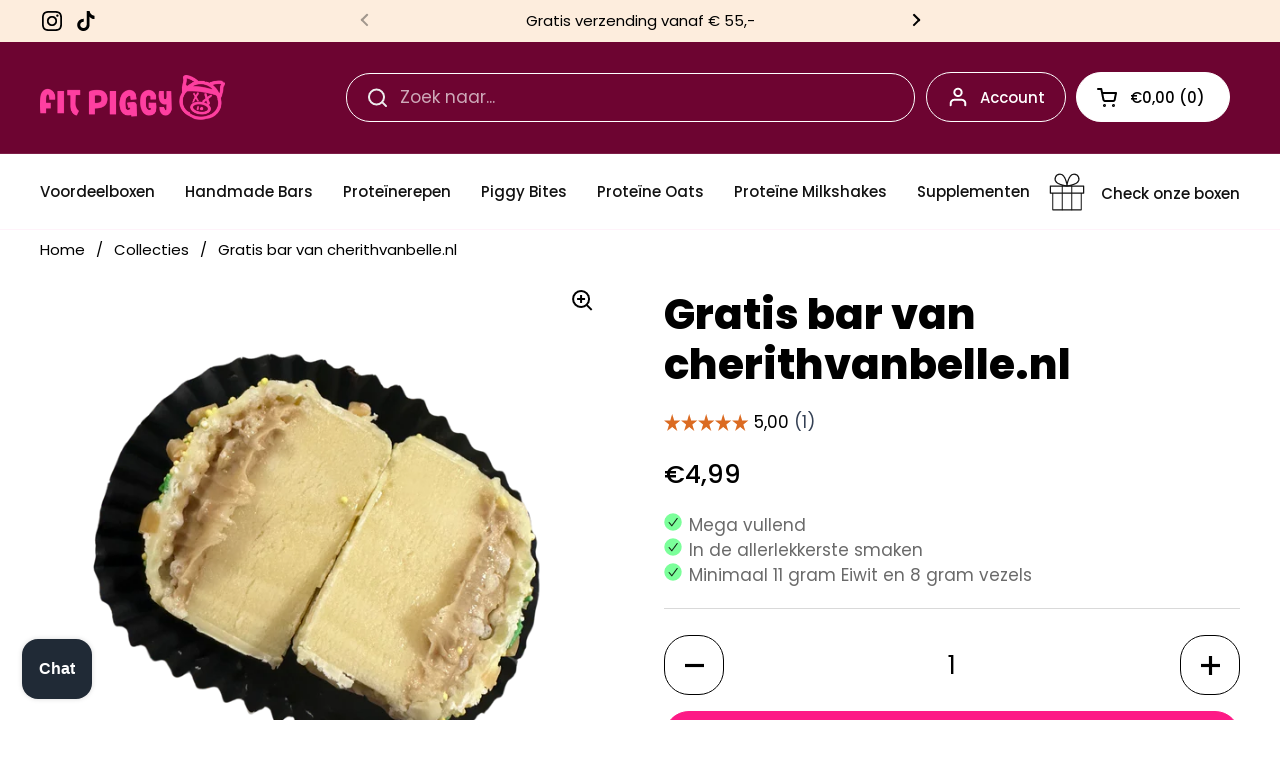

--- FILE ---
content_type: text/html; charset=UTF-8
request_url: https://sst.fitpiggy.nl/ns.html?id=GTM-TK8JZNM
body_size: 261
content:
<!DOCTYPE html>
<html lang=en><head><meta charset=utf-8><title>ns</title></head><body><noscript><iframe src="https://www.googletagmanager.com/ns.html?fps=s&id=GTM-TK8JZNM" height="0" width="0" style="display:none;visibility:hidden"></iframe></noscript></body></html>

--- FILE ---
content_type: text/css
request_url: https://fitpiggy.nl/cdn/shop/t/12/assets/component-localization-form.css?v=183841378989339331911758113296
body_size: -48
content:
.localization-form{display:flex;flex-direction:row;flex-wrap:wrap;margin-inline-end:-.625rem;padding:0 .3125rem}.localization-form ul{list-style:none}.localization-form ul li{margin-top:0!important}.localization-form__item{position:relative;margin:.125rem .625rem;font-size:calc(14px / 16 * var(--base-body-size) + 0px)}.localization-form__item-text{color:var(--color-text-main)}.localization-form__item-symbol{margin-inline-start:.3125rem}.localization-form__item-symbol path{fill:var(--color-text-main)}.localization-form__content{list-style:none;background-color:var(--color-background-main);position:absolute;top:-2px;height:auto;border:1px solid var(--color-borders-main);color:var(--color-text-main);margin:0;display:none;width:max-content;min-width:11.25rem;left:0;max-height:22.5rem;overflow-y:auto}.localization-form__content-item button{background-color:var(--color-background-main);display:block;padding:.4375rem .75rem;color:var(--color-text-main);text-align:start;width:100%;cursor:pointer;text-transform:capitalize;transition:all .1s linear}.localization-form__content-item.localization-form__content-item--selected button{font-weight:var(--font-weight-body-bold);background-color:var(--color-secondary-background-main)}.no-touchevents .localization-form__content-item:hover:not(.localization-form__content-item--selected) button{background-color:var(--color-third-background-main)}.localization-form__content.content-opened{display:block;top:100%}.localization-form__content.content-opened.invert-y{display:block;top:auto;bottom:calc(100% + .75rem);position:absolute}html[dir=rtl] .localization-form__content.content-opened.invert-x{left:-.75rem}html[dir=ltr] .localization-form__content.content-opened.invert-x{right:-.75rem}html[dir=rtl] .localization-form__content.content-opened.invert-x{right:auto}html[dir=ltr] .localization-form__content.content-opened.invert-x{left:auto}.localization-form__item-text .localization-form__country{display:none}
/*# sourceMappingURL=/cdn/shop/t/12/assets/component-localization-form.css.map?v=183841378989339331911758113296 */


--- FILE ---
content_type: image/svg+xml
request_url: https://cdn.shopify.com/s/files/1/0818/5708/5754/files/checkmark-new.svg?v=1733400302
body_size: -256
content:
<svg viewBox="0 0 500 500" version="1.1" xmlns="http://www.w3.org/2000/svg" id="Laag_1">
  
  <defs>
    <style>
      .st0 {
        fill: #7bff9a;
      }

      .st1 {
        fill: none;
        stroke: #111c13;
        stroke-miterlimit: 10;
        stroke-width: 28.1px;
      }
    </style>
  </defs>
  <circle r="241.7" cy="250" cx="250" class="st0"></circle>
  <polyline points="134 255.8 217.2 354.8 373.6 143.5" class="st1"></polyline>
</svg>

--- FILE ---
content_type: image/svg+xml
request_url: https://fitpiggy.nl/cdn/shop/files/calendar.svg?crop=center&height=76&v=1738923265&width=76
body_size: -294
content:
<svg viewBox="0 0 21 24" version="1.1" xmlns:xlink="http://www.w3.org/1999/xlink" xmlns="http://www.w3.org/2000/svg" id="Laag_1">
  
  <defs>
    <style>
      .st0 {
        fill: none;
      }

      .st1 {
        fill: #3a3a3a;
      }

      .st2 {
        clip-path: url(#clippath);
      }
    </style>
    <clipPath id="clippath">
      <rect height="24" width="21" class="st0"></rect>
    </clipPath>
  </defs>
  <g class="st2">
    <path d="M7.1,1.1c0-.6-.5-1.1-1.1-1.1s-1.1.5-1.1,1.1v1.9h-1.9c-1.7,0-3,1.3-3,3v15c0,1.7,1.3,3,3,3h15c1.7,0,3-1.3,3-3V6c0-1.7-1.3-3-3-3h-1.9v-1.9c0-.6-.5-1.1-1.1-1.1s-1.1.5-1.1,1.1v1.9h-6.8v-1.9ZM2.2,9h16.5v12c0,.4-.3.8-.8.8H3c-.4,0-.8-.3-.8-.8v-12Z" class="st1"></path>
  </g>
  <metadata>
    <a data-encoded-tag-name="sfw" data-encoded-tag-value="[base64]" data-encoded-attr-xmlns="aHR0cCUzQSUyRiUyRm5zLmFkb2JlLmNvbSUyRlNhdmVGb3JXZWIlMkYxLjAlMkY="></a>
  </metadata>
</svg>

--- FILE ---
content_type: text/json
request_url: https://conf.config-security.com/model
body_size: 88
content:
{"title":"recommendation AI model (keras)","structure":"release_id=0x42:49:2b:38:54:4d:29:7f:41:24:24:72:2c:3c:3e:79:43:65:30:79:76:5d:76:2d:37:4e:36:73:28;keras;ybktaccnc707glq0ddd1e54lkrop7kk2wmbbkg3rzw98e5uxw97q9mbwgpkgz4sbt7b9yywq","weights":"../weights/42492b38.h5","biases":"../biases/42492b38.h5"}